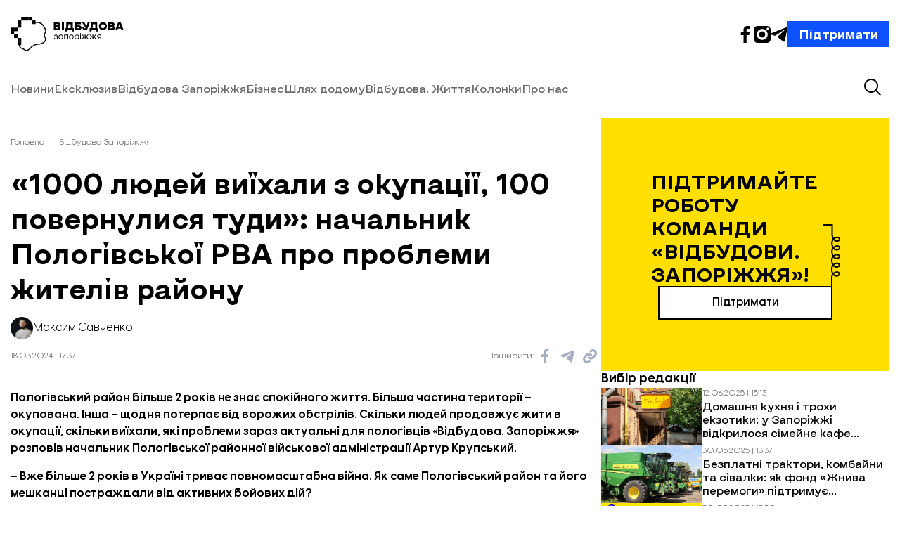

--- FILE ---
content_type: text/html; charset=UTF-8
request_url: https://vidbudova.zp.ua/my-zalyshayemos-na-zvyazku-nachalnyk-pologivskoyi-rva-pro-problemy-zhyteliv-rajonu/
body_size: 16481
content:
<!DOCTYPE html>
<html lang="uk" class="">
<head>
    <meta charset="UTF-8">
    <meta name="viewport" content="width=device-width, initial-scale=1, shrink-to-fit=no">

    <meta name='robots' content='index, follow, max-image-preview:large, max-snippet:-1, max-video-preview:-1' />

	<!-- This site is optimized with the Yoast SEO plugin v26.7 - https://yoast.com/wordpress/plugins/seo/ -->
	<title>«1000 людей виїхали з окупації, 100 повернулися туди»: начальник Пологівської РВА про проблеми жителів району - Відбудова. Запоріжжя</title>
	<meta name="description" content="Читати ««1000 людей виїхали з окупації, 100 повернулися туди»: начальник Пологівської РВА про проблеми жителів району» ✔ Незалежне медіа Відбудова. Запоріжжя ¶ Новини Запоріжжя та Запорізької області ☎ (063) 66-41-398" />
	<link rel="canonical" href="https://vidbudova.zp.ua/my-zalyshayemos-na-zvyazku-nachalnyk-pologivskoyi-rva-pro-problemy-zhyteliv-rajonu/" />
	<meta property="og:locale" content="uk_UA" />
	<meta property="og:type" content="article" />
	<meta property="og:title" content="«1000 людей виїхали з окупації, 100 повернулися туди»: начальник Пологівської РВА про проблеми жителів району - Відбудова. Запоріжжя" />
	<meta property="og:description" content="Читати ««1000 людей виїхали з окупації, 100 повернулися туди»: начальник Пологівської РВА про проблеми жителів району» ✔ Незалежне медіа Відбудова. Запоріжжя ¶ Новини Запоріжжя та Запорізької області ☎ (063) 66-41-398" />
	<meta property="og:url" content="https://vidbudova.zp.ua/my-zalyshayemos-na-zvyazku-nachalnyk-pologivskoyi-rva-pro-problemy-zhyteliv-rajonu/" />
	<meta property="og:site_name" content="Відбудова. Запоріжжя" />
	<meta property="article:publisher" content="https://facebook.com/vidbudovazp/" />
	<meta property="article:author" content="https://www.facebook.com/maksym.savchenko.148" />
	<meta property="article:published_time" content="2024-03-18T15:37:24+00:00" />
	<meta property="article:modified_time" content="2024-06-21T12:41:26+00:00" />
	<meta property="og:image" content="https://vidbudova.zp.ua/wp-content/uploads/2024/03/sajt-18.03-2-2.png" />
	<meta property="og:image:width" content="1920" />
	<meta property="og:image:height" content="1080" />
	<meta property="og:image:type" content="image/png" />
	<meta name="author" content="Максим Савченко" />
	<meta name="twitter:card" content="summary_large_image" />
	<meta name="twitter:label1" content="Написано" />
	<meta name="twitter:data1" content="Максим Савченко" />
	<script type="application/ld+json" class="yoast-schema-graph">{"@context":"https://schema.org","@graph":[{"@type":"NewsArticle","@id":"https://vidbudova.zp.ua/my-zalyshayemos-na-zvyazku-nachalnyk-pologivskoyi-rva-pro-problemy-zhyteliv-rajonu/#article","isPartOf":{"@id":"https://vidbudova.zp.ua/my-zalyshayemos-na-zvyazku-nachalnyk-pologivskoyi-rva-pro-problemy-zhyteliv-rajonu/"},"author":{"name":"Максим Савченко","@id":"https://vidbudova.zp.ua/#/schema/person/81dac15e463ec5e2bb1a973765024e05"},"headline":"«1000 людей виїхали з окупації, 100 повернулися туди»: начальник Пологівської РВА про проблеми жителів району","datePublished":"2024-03-18T15:37:24+00:00","dateModified":"2024-06-21T12:41:26+00:00","mainEntityOfPage":{"@id":"https://vidbudova.zp.ua/my-zalyshayemos-na-zvyazku-nachalnyk-pologivskoyi-rva-pro-problemy-zhyteliv-rajonu/"},"wordCount":1158,"image":{"@id":"https://vidbudova.zp.ua/my-zalyshayemos-na-zvyazku-nachalnyk-pologivskoyi-rva-pro-problemy-zhyteliv-rajonu/#primaryimage"},"thumbnailUrl":"https://vidbudova.zp.ua/wp-content/uploads/2024/03/sajt-18.03-2-2.png","keywords":["Артур Крупський","Запоріжжя","Запорізька область","Пологи","Пологівський район"],"articleSection":["Відбудова Запоріжжя","Ексклюзив","Новини","Тексти","Шлях додому"],"inLanguage":"uk"},{"@type":"WebPage","@id":"https://vidbudova.zp.ua/my-zalyshayemos-na-zvyazku-nachalnyk-pologivskoyi-rva-pro-problemy-zhyteliv-rajonu/","url":"https://vidbudova.zp.ua/my-zalyshayemos-na-zvyazku-nachalnyk-pologivskoyi-rva-pro-problemy-zhyteliv-rajonu/","name":"«1000 людей виїхали з окупації, 100 повернулися туди»: начальник Пологівської РВА про проблеми жителів району - Відбудова. Запоріжжя","isPartOf":{"@id":"https://vidbudova.zp.ua/#website"},"primaryImageOfPage":{"@id":"https://vidbudova.zp.ua/my-zalyshayemos-na-zvyazku-nachalnyk-pologivskoyi-rva-pro-problemy-zhyteliv-rajonu/#primaryimage"},"image":{"@id":"https://vidbudova.zp.ua/my-zalyshayemos-na-zvyazku-nachalnyk-pologivskoyi-rva-pro-problemy-zhyteliv-rajonu/#primaryimage"},"thumbnailUrl":"https://vidbudova.zp.ua/wp-content/uploads/2024/03/sajt-18.03-2-2.png","datePublished":"2024-03-18T15:37:24+00:00","dateModified":"2024-06-21T12:41:26+00:00","author":{"@id":"https://vidbudova.zp.ua/#/schema/person/81dac15e463ec5e2bb1a973765024e05"},"description":"Читати ««1000 людей виїхали з окупації, 100 повернулися туди»: начальник Пологівської РВА про проблеми жителів району» ✔ Незалежне медіа Відбудова. Запоріжжя ¶ Новини Запоріжжя та Запорізької області ☎ (063) 66-41-398","breadcrumb":{"@id":"https://vidbudova.zp.ua/my-zalyshayemos-na-zvyazku-nachalnyk-pologivskoyi-rva-pro-problemy-zhyteliv-rajonu/#breadcrumb"},"inLanguage":"uk","potentialAction":[{"@type":"ReadAction","target":["https://vidbudova.zp.ua/my-zalyshayemos-na-zvyazku-nachalnyk-pologivskoyi-rva-pro-problemy-zhyteliv-rajonu/"]}]},{"@type":"ImageObject","inLanguage":"uk","@id":"https://vidbudova.zp.ua/my-zalyshayemos-na-zvyazku-nachalnyk-pologivskoyi-rva-pro-problemy-zhyteliv-rajonu/#primaryimage","url":"https://vidbudova.zp.ua/wp-content/uploads/2024/03/sajt-18.03-2-2.png","contentUrl":"https://vidbudova.zp.ua/wp-content/uploads/2024/03/sajt-18.03-2-2.png","width":1920,"height":1080},{"@type":"BreadcrumbList","@id":"https://vidbudova.zp.ua/my-zalyshayemos-na-zvyazku-nachalnyk-pologivskoyi-rva-pro-problemy-zhyteliv-rajonu/#breadcrumb","itemListElement":[{"@type":"ListItem","position":1,"name":"Головна","item":"https://vidbudova.zp.ua/"},{"@type":"ListItem","position":2,"name":"«1000 людей виїхали з окупації, 100 повернулися туди»: начальник Пологівської РВА про проблеми жителів району"}]},{"@type":"WebSite","@id":"https://vidbudova.zp.ua/#website","url":"https://vidbudova.zp.ua/","name":"Відбудова. Запоріжжя","description":"","potentialAction":[{"@type":"SearchAction","target":{"@type":"EntryPoint","urlTemplate":"https://vidbudova.zp.ua/?s={search_term_string}"},"query-input":{"@type":"PropertyValueSpecification","valueRequired":true,"valueName":"search_term_string"}}],"inLanguage":"uk"},{"@type":"Person","@id":"https://vidbudova.zp.ua/#/schema/person/81dac15e463ec5e2bb1a973765024e05","name":"Максим Савченко","image":{"@type":"ImageObject","inLanguage":"uk","@id":"https://vidbudova.zp.ua/#/schema/person/image/dbcd222e175e658d9e56718ec54f6b56","url":"https://vidbudova.zp.ua/wp-content/uploads/2024/10/maksym-savchenko.jpg","contentUrl":"https://vidbudova.zp.ua/wp-content/uploads/2024/10/maksym-savchenko.jpg","caption":"Максим Савченко"},"description":"Головний редактор. 7 років працюю у регіональній журналістиці, переважно займаюся темами економіки та бізнесу. Навчався на факультеті журналістики ЗНУ.","sameAs":["http://www.vidbudova.zp.ua","https://www.facebook.com/maksym.savchenko.148"],"url":"https://vidbudova.zp.ua/author/admin/"}]}</script>
	<!-- / Yoast SEO plugin. -->


<link rel="alternate" type="application/rss+xml" title="Відбудова. Запоріжжя &raquo; стрічка" href="https://vidbudova.zp.ua/feed/" />
<style id='wp-img-auto-sizes-contain-inline-css'>
img:is([sizes=auto i],[sizes^="auto," i]){contain-intrinsic-size:3000px 1500px}
/*# sourceURL=wp-img-auto-sizes-contain-inline-css */
</style>
<style id='wp-block-library-inline-css'>
:root{--wp-block-synced-color:#7a00df;--wp-block-synced-color--rgb:122,0,223;--wp-bound-block-color:var(--wp-block-synced-color);--wp-editor-canvas-background:#ddd;--wp-admin-theme-color:#007cba;--wp-admin-theme-color--rgb:0,124,186;--wp-admin-theme-color-darker-10:#006ba1;--wp-admin-theme-color-darker-10--rgb:0,107,160.5;--wp-admin-theme-color-darker-20:#005a87;--wp-admin-theme-color-darker-20--rgb:0,90,135;--wp-admin-border-width-focus:2px}@media (min-resolution:192dpi){:root{--wp-admin-border-width-focus:1.5px}}.wp-element-button{cursor:pointer}:root .has-very-light-gray-background-color{background-color:#eee}:root .has-very-dark-gray-background-color{background-color:#313131}:root .has-very-light-gray-color{color:#eee}:root .has-very-dark-gray-color{color:#313131}:root .has-vivid-green-cyan-to-vivid-cyan-blue-gradient-background{background:linear-gradient(135deg,#00d084,#0693e3)}:root .has-purple-crush-gradient-background{background:linear-gradient(135deg,#34e2e4,#4721fb 50%,#ab1dfe)}:root .has-hazy-dawn-gradient-background{background:linear-gradient(135deg,#faaca8,#dad0ec)}:root .has-subdued-olive-gradient-background{background:linear-gradient(135deg,#fafae1,#67a671)}:root .has-atomic-cream-gradient-background{background:linear-gradient(135deg,#fdd79a,#004a59)}:root .has-nightshade-gradient-background{background:linear-gradient(135deg,#330968,#31cdcf)}:root .has-midnight-gradient-background{background:linear-gradient(135deg,#020381,#2874fc)}:root{--wp--preset--font-size--normal:16px;--wp--preset--font-size--huge:42px}.has-regular-font-size{font-size:1em}.has-larger-font-size{font-size:2.625em}.has-normal-font-size{font-size:var(--wp--preset--font-size--normal)}.has-huge-font-size{font-size:var(--wp--preset--font-size--huge)}.has-text-align-center{text-align:center}.has-text-align-left{text-align:left}.has-text-align-right{text-align:right}.has-fit-text{white-space:nowrap!important}#end-resizable-editor-section{display:none}.aligncenter{clear:both}.items-justified-left{justify-content:flex-start}.items-justified-center{justify-content:center}.items-justified-right{justify-content:flex-end}.items-justified-space-between{justify-content:space-between}.screen-reader-text{border:0;clip-path:inset(50%);height:1px;margin:-1px;overflow:hidden;padding:0;position:absolute;width:1px;word-wrap:normal!important}.screen-reader-text:focus{background-color:#ddd;clip-path:none;color:#444;display:block;font-size:1em;height:auto;left:5px;line-height:normal;padding:15px 23px 14px;text-decoration:none;top:5px;width:auto;z-index:100000}html :where(.has-border-color){border-style:solid}html :where([style*=border-top-color]){border-top-style:solid}html :where([style*=border-right-color]){border-right-style:solid}html :where([style*=border-bottom-color]){border-bottom-style:solid}html :where([style*=border-left-color]){border-left-style:solid}html :where([style*=border-width]){border-style:solid}html :where([style*=border-top-width]){border-top-style:solid}html :where([style*=border-right-width]){border-right-style:solid}html :where([style*=border-bottom-width]){border-bottom-style:solid}html :where([style*=border-left-width]){border-left-style:solid}html :where(img[class*=wp-image-]){height:auto;max-width:100%}:where(figure){margin:0 0 1em}html :where(.is-position-sticky){--wp-admin--admin-bar--position-offset:var(--wp-admin--admin-bar--height,0px)}@media screen and (max-width:600px){html :where(.is-position-sticky){--wp-admin--admin-bar--position-offset:0px}}

/*# sourceURL=wp-block-library-inline-css */
</style><style id='wp-block-image-inline-css'>
.wp-block-image>a,.wp-block-image>figure>a{display:inline-block}.wp-block-image img{box-sizing:border-box;height:auto;max-width:100%;vertical-align:bottom}@media not (prefers-reduced-motion){.wp-block-image img.hide{visibility:hidden}.wp-block-image img.show{animation:show-content-image .4s}}.wp-block-image[style*=border-radius] img,.wp-block-image[style*=border-radius]>a{border-radius:inherit}.wp-block-image.has-custom-border img{box-sizing:border-box}.wp-block-image.aligncenter{text-align:center}.wp-block-image.alignfull>a,.wp-block-image.alignwide>a{width:100%}.wp-block-image.alignfull img,.wp-block-image.alignwide img{height:auto;width:100%}.wp-block-image .aligncenter,.wp-block-image .alignleft,.wp-block-image .alignright,.wp-block-image.aligncenter,.wp-block-image.alignleft,.wp-block-image.alignright{display:table}.wp-block-image .aligncenter>figcaption,.wp-block-image .alignleft>figcaption,.wp-block-image .alignright>figcaption,.wp-block-image.aligncenter>figcaption,.wp-block-image.alignleft>figcaption,.wp-block-image.alignright>figcaption{caption-side:bottom;display:table-caption}.wp-block-image .alignleft{float:left;margin:.5em 1em .5em 0}.wp-block-image .alignright{float:right;margin:.5em 0 .5em 1em}.wp-block-image .aligncenter{margin-left:auto;margin-right:auto}.wp-block-image :where(figcaption){margin-bottom:1em;margin-top:.5em}.wp-block-image.is-style-circle-mask img{border-radius:9999px}@supports ((-webkit-mask-image:none) or (mask-image:none)) or (-webkit-mask-image:none){.wp-block-image.is-style-circle-mask img{border-radius:0;-webkit-mask-image:url('data:image/svg+xml;utf8,<svg viewBox="0 0 100 100" xmlns="http://www.w3.org/2000/svg"><circle cx="50" cy="50" r="50"/></svg>');mask-image:url('data:image/svg+xml;utf8,<svg viewBox="0 0 100 100" xmlns="http://www.w3.org/2000/svg"><circle cx="50" cy="50" r="50"/></svg>');mask-mode:alpha;-webkit-mask-position:center;mask-position:center;-webkit-mask-repeat:no-repeat;mask-repeat:no-repeat;-webkit-mask-size:contain;mask-size:contain}}:root :where(.wp-block-image.is-style-rounded img,.wp-block-image .is-style-rounded img){border-radius:9999px}.wp-block-image figure{margin:0}.wp-lightbox-container{display:flex;flex-direction:column;position:relative}.wp-lightbox-container img{cursor:zoom-in}.wp-lightbox-container img:hover+button{opacity:1}.wp-lightbox-container button{align-items:center;backdrop-filter:blur(16px) saturate(180%);background-color:#5a5a5a40;border:none;border-radius:4px;cursor:zoom-in;display:flex;height:20px;justify-content:center;opacity:0;padding:0;position:absolute;right:16px;text-align:center;top:16px;width:20px;z-index:100}@media not (prefers-reduced-motion){.wp-lightbox-container button{transition:opacity .2s ease}}.wp-lightbox-container button:focus-visible{outline:3px auto #5a5a5a40;outline:3px auto -webkit-focus-ring-color;outline-offset:3px}.wp-lightbox-container button:hover{cursor:pointer;opacity:1}.wp-lightbox-container button:focus{opacity:1}.wp-lightbox-container button:focus,.wp-lightbox-container button:hover,.wp-lightbox-container button:not(:hover):not(:active):not(.has-background){background-color:#5a5a5a40;border:none}.wp-lightbox-overlay{box-sizing:border-box;cursor:zoom-out;height:100vh;left:0;overflow:hidden;position:fixed;top:0;visibility:hidden;width:100%;z-index:100000}.wp-lightbox-overlay .close-button{align-items:center;cursor:pointer;display:flex;justify-content:center;min-height:40px;min-width:40px;padding:0;position:absolute;right:calc(env(safe-area-inset-right) + 16px);top:calc(env(safe-area-inset-top) + 16px);z-index:5000000}.wp-lightbox-overlay .close-button:focus,.wp-lightbox-overlay .close-button:hover,.wp-lightbox-overlay .close-button:not(:hover):not(:active):not(.has-background){background:none;border:none}.wp-lightbox-overlay .lightbox-image-container{height:var(--wp--lightbox-container-height);left:50%;overflow:hidden;position:absolute;top:50%;transform:translate(-50%,-50%);transform-origin:top left;width:var(--wp--lightbox-container-width);z-index:9999999999}.wp-lightbox-overlay .wp-block-image{align-items:center;box-sizing:border-box;display:flex;height:100%;justify-content:center;margin:0;position:relative;transform-origin:0 0;width:100%;z-index:3000000}.wp-lightbox-overlay .wp-block-image img{height:var(--wp--lightbox-image-height);min-height:var(--wp--lightbox-image-height);min-width:var(--wp--lightbox-image-width);width:var(--wp--lightbox-image-width)}.wp-lightbox-overlay .wp-block-image figcaption{display:none}.wp-lightbox-overlay button{background:none;border:none}.wp-lightbox-overlay .scrim{background-color:#fff;height:100%;opacity:.9;position:absolute;width:100%;z-index:2000000}.wp-lightbox-overlay.active{visibility:visible}@media not (prefers-reduced-motion){.wp-lightbox-overlay.active{animation:turn-on-visibility .25s both}.wp-lightbox-overlay.active img{animation:turn-on-visibility .35s both}.wp-lightbox-overlay.show-closing-animation:not(.active){animation:turn-off-visibility .35s both}.wp-lightbox-overlay.show-closing-animation:not(.active) img{animation:turn-off-visibility .25s both}.wp-lightbox-overlay.zoom.active{animation:none;opacity:1;visibility:visible}.wp-lightbox-overlay.zoom.active .lightbox-image-container{animation:lightbox-zoom-in .4s}.wp-lightbox-overlay.zoom.active .lightbox-image-container img{animation:none}.wp-lightbox-overlay.zoom.active .scrim{animation:turn-on-visibility .4s forwards}.wp-lightbox-overlay.zoom.show-closing-animation:not(.active){animation:none}.wp-lightbox-overlay.zoom.show-closing-animation:not(.active) .lightbox-image-container{animation:lightbox-zoom-out .4s}.wp-lightbox-overlay.zoom.show-closing-animation:not(.active) .lightbox-image-container img{animation:none}.wp-lightbox-overlay.zoom.show-closing-animation:not(.active) .scrim{animation:turn-off-visibility .4s forwards}}@keyframes show-content-image{0%{visibility:hidden}99%{visibility:hidden}to{visibility:visible}}@keyframes turn-on-visibility{0%{opacity:0}to{opacity:1}}@keyframes turn-off-visibility{0%{opacity:1;visibility:visible}99%{opacity:0;visibility:visible}to{opacity:0;visibility:hidden}}@keyframes lightbox-zoom-in{0%{transform:translate(calc((-100vw + var(--wp--lightbox-scrollbar-width))/2 + var(--wp--lightbox-initial-left-position)),calc(-50vh + var(--wp--lightbox-initial-top-position))) scale(var(--wp--lightbox-scale))}to{transform:translate(-50%,-50%) scale(1)}}@keyframes lightbox-zoom-out{0%{transform:translate(-50%,-50%) scale(1);visibility:visible}99%{visibility:visible}to{transform:translate(calc((-100vw + var(--wp--lightbox-scrollbar-width))/2 + var(--wp--lightbox-initial-left-position)),calc(-50vh + var(--wp--lightbox-initial-top-position))) scale(var(--wp--lightbox-scale));visibility:hidden}}
/*# sourceURL=https://vidbudova.zp.ua/wp-includes/blocks/image/style.min.css */
</style>
<style id='wp-block-image-theme-inline-css'>
:root :where(.wp-block-image figcaption){color:#555;font-size:13px;text-align:center}.is-dark-theme :root :where(.wp-block-image figcaption){color:#ffffffa6}.wp-block-image{margin:0 0 1em}
/*# sourceURL=https://vidbudova.zp.ua/wp-includes/blocks/image/theme.min.css */
</style>
<style id='wp-block-paragraph-inline-css'>
.is-small-text{font-size:.875em}.is-regular-text{font-size:1em}.is-large-text{font-size:2.25em}.is-larger-text{font-size:3em}.has-drop-cap:not(:focus):first-letter{float:left;font-size:8.4em;font-style:normal;font-weight:100;line-height:.68;margin:.05em .1em 0 0;text-transform:uppercase}body.rtl .has-drop-cap:not(:focus):first-letter{float:none;margin-left:.1em}p.has-drop-cap.has-background{overflow:hidden}:root :where(p.has-background){padding:1.25em 2.375em}:where(p.has-text-color:not(.has-link-color)) a{color:inherit}p.has-text-align-left[style*="writing-mode:vertical-lr"],p.has-text-align-right[style*="writing-mode:vertical-rl"]{rotate:180deg}
/*# sourceURL=https://vidbudova.zp.ua/wp-includes/blocks/paragraph/style.min.css */
</style>

<style id='classic-theme-styles-inline-css'>
/*! This file is auto-generated */
.wp-block-button__link{color:#fff;background-color:#32373c;border-radius:9999px;box-shadow:none;text-decoration:none;padding:calc(.667em + 2px) calc(1.333em + 2px);font-size:1.125em}.wp-block-file__button{background:#32373c;color:#fff;text-decoration:none}
/*# sourceURL=/wp-includes/css/classic-themes.min.css */
</style>
<link rel='stylesheet' id='ralabs-popup-style-css' href='https://vidbudova.zp.ua/wp-content/plugins/mdf-popups/assets/css/style.css?ver=6.9' media='all' />
<link rel='stylesheet' id='cta-popup-css-css' href='https://vidbudova.zp.ua/wp-content/plugins/mdf-popups/assets/css/cta-popup.css?ver=6.9' media='all' />
<link rel='stylesheet' id='style-css' href='https://vidbudova.zp.ua/wp-content/themes/vidbudova-zp/style.css?ver=1.1' media='all' />
<link rel='stylesheet' id='main-css' href='https://vidbudova.zp.ua/wp-content/themes/vidbudova-zp/assets/css/main.css?ver=1.1' media='all' />
<script src="https://vidbudova.zp.ua/wp-includes/js/jquery/jquery.min.js?ver=3.7.1" id="jquery-core-js"></script>
<script src="https://vidbudova.zp.ua/wp-includes/js/jquery/jquery-migrate.min.js?ver=3.4.1" id="jquery-migrate-js"></script>
<!-- Google tag (gtag.js) -->
<script async src="https://www.googletagmanager.com/gtag/js?id=G-KMJ3ZZPT20"></script>
<script>
  window.dataLayer = window.dataLayer || [];
  function gtag(){dataLayer.push(arguments);}
  gtag('js', new Date());

  gtag('config', 'G-KMJ3ZZPT20');
</script>
<!-- Google tag end (gtag.js) -->
<link rel="icon" href="https://vidbudova.zp.ua/wp-content/uploads/2025/01/cropped-favicon-32x32.png" sizes="32x32" />
<link rel="icon" href="https://vidbudova.zp.ua/wp-content/uploads/2025/01/cropped-favicon-192x192.png" sizes="192x192" />
<link rel="apple-touch-icon" href="https://vidbudova.zp.ua/wp-content/uploads/2025/01/cropped-favicon-180x180.png" />
<meta name="msapplication-TileImage" content="https://vidbudova.zp.ua/wp-content/uploads/2025/01/cropped-favicon-270x270.png" />

</head>

<body class="wp-singular post-template-default single single-post postid-6890 single-format-standard wp-theme-vidbudova-zp">


<header class="header">
    <div class="container">
        <div class="header__row">
                            <a href="/" class="logo header__logo" title="Перейти на головну">
                    <img src="https://vidbudova.zp.ua/wp-content/themes/vidbudova-zp/assets/img/logo.svg" width="161" height="49" alt="Відбудова. Запоріжжя">
                </a>
                                            <div class="header__buttons">
                    <ul class="social-media-list">
                                                    <li class="social-media-list__item">
                                <a class="social-media-list__link" href="https://facebook.com/vidbudovazp/" title="Facebook" target="_blank">
                                    <span class="icon icon-facebook"></span>
                                </a>
                            </li>
                                                    <li class="social-media-list__item">
                                <a class="social-media-list__link" href="https://www.instagram.com/business_zp/" title="Instagram" target="_blank">
                                    <span class="icon icon-instagram"></span>
                                </a>
                            </li>
                                                    <li class="social-media-list__item">
                                <a class="social-media-list__link" href="https://t.me/vidbudovazp/" title="Telegram" target="_blank">
                                    <span class="icon icon-telegram"></span>
                                </a>
                            </li>
                                            </ul>
                                                                        <a class="button" href="https://send.monobank.ua/jar/5UZ4WzzQsV" id="donation-btn" title="Підтримати" target="_blank">
                                <span class="text">Підтримати</span>
                            </a>
                                                            </div>
                    </div>

        <div class="header__row header__row--nav">

            <nav class="main-navigation">
                <ul id="menu-header-menu" class="menu__list"><li class="menu-item menu-item-type-taxonomy menu-item-object-category current-post-ancestor current-menu-parent current-post-parent"><a href="https://vidbudova.zp.ua/category/news/" class="menu__link">Новини</a></li>
<li class="menu-item menu-item-type-taxonomy menu-item-object-category current-post-ancestor current-menu-parent current-post-parent"><a href="https://vidbudova.zp.ua/category/exclusive/" class="menu__link">Ексклюзив</a></li>
<li class="menu-item menu-item-type-taxonomy menu-item-object-category current-post-ancestor current-menu-parent current-post-parent"><a href="https://vidbudova.zp.ua/category/vidbudova-zaporizhzhia/" class="menu__link">Відбудова Запоріжжя</a></li>
<li class="menu-item menu-item-type-taxonomy menu-item-object-category"><a href="https://vidbudova.zp.ua/category/business/" class="menu__link">Бізнес</a></li>
<li class="menu-item menu-item-type-taxonomy menu-item-object-category current-post-ancestor current-menu-parent current-post-parent"><a href="https://vidbudova.zp.ua/category/shlyakh-dodomu/" class="menu__link">Шлях додому</a></li>
<li class="menu-item menu-item-type-taxonomy menu-item-object-category"><a href="https://vidbudova.zp.ua/category/life/" class="menu__link">Відбудова. Життя</a></li>
<li class="menu-item menu-item-type-taxonomy menu-item-object-category"><a href="https://vidbudova.zp.ua/category/kolonky/" class="menu__link">Колонки</a></li>
<li class="menu-item menu-item-type-post_type menu-item-object-page"><a href="https://vidbudova.zp.ua/pro-nas/" class="menu__link">Про нас</a></li>
</ul>            </nav>
            <input type="checkbox" id="mobile-menu">
            <label class="menu-hamburger" for="mobile-menu">
                <span class="menu-hamburger__line"></span>
            </label>
            <div class="mobile-menu">
                <div class="wrapper">
                    <form class="mobile-search-bar" action="https://vidbudova.zp.ua/" method="get">
                        <div class="mobile-search-bar__input">
                            <span class="icon icon-search"></span>
                            <label for="search" hidden="hidden">Пошук</label>
                            <input type="text" name="s" id="search" placeholder="Пошук" required>
                        </div>
                    </form>
                    <nav class="mobile-navigation">
                        <ul id="menu-header-menu-mobile" class="menu__list"><li class="menu-item menu-item-type-taxonomy menu-item-object-category current-post-ancestor current-menu-parent current-post-parent"><a href="https://vidbudova.zp.ua/category/news/" class="menu__link">Новини</a></li>
<li class="menu-item menu-item-type-taxonomy menu-item-object-category current-post-ancestor current-menu-parent current-post-parent"><a href="https://vidbudova.zp.ua/category/vidbudova-zaporizhzhia/" class="menu__link">Відбудова Запоріжжя</a></li>
<li class="menu-item menu-item-type-taxonomy menu-item-object-category current-post-ancestor current-menu-parent current-post-parent"><a href="https://vidbudova.zp.ua/category/exclusive/" class="menu__link">Ексклюзив</a></li>
<li class="menu-item menu-item-type-taxonomy menu-item-object-category"><a href="https://vidbudova.zp.ua/category/business/" class="menu__link">Бізнес</a></li>
<li class="menu-item menu-item-type-taxonomy menu-item-object-category current-post-ancestor current-menu-parent current-post-parent"><a href="https://vidbudova.zp.ua/category/shlyakh-dodomu/" class="menu__link">Шлях додому</a></li>
<li class="menu-item menu-item-type-taxonomy menu-item-object-category"><a href="https://vidbudova.zp.ua/category/life/" class="menu__link">Відбудова. Життя</a></li>
<li class="menu-item menu-item-type-taxonomy menu-item-object-category"><a href="https://vidbudova.zp.ua/category/kolonky/" class="menu__link">Колонки</a></li>
<li class="menu-item menu-item-type-post_type menu-item-object-page"><a href="https://vidbudova.zp.ua/pro-nas/" class="menu__link">Про нас</a></li>
<li class="menu-item menu-item-type-custom menu-item-object-custom"><a target="_blank" href="https://vidbudova.zp.ua/wp-content/uploads/2024/10/editorial_policy.pdf" class="menu__link">Редакційна політика</a></li>
</ul>                    </nav>
                </div>
            </div>
            <br>
            <form class="search-bar" action="https://vidbudova.zp.ua/" method="get">
                <button type="button" class="search-bar__btn-open">
                    <span class="icon icon-search"></span>
                </button>
                <div class="search-bar__input">
                    <button type="submit" class="search-bar__input__submit">
                        <span class="icon icon-search"></span>
                    </button>
                    <label for="search" hidden="hidden">Пошук</label>
                    <input type="text" name="s" id="search" placeholder="Пошук" required>
                    <button type="button" class="search-bar__btn-close">&#x2715;</button>
                </div>
            </form>
        </div>
    </div>
</header>
    <main class="page">
        <div data-observ></div>

        
        <section class="articleAnchor post post--with-cover post--with-sidebar" >
            <div class="container post--container">
                <div class="post__result">
                    
<article class="articleAnchor" data-loadpost="" data-post-id="6890" data-next="6910" data-posturl="https://vidbudova.zp.ua/my-zalyshayemos-na-zvyazku-nachalnyk-pologivskoyi-rva-pro-problemy-zhyteliv-rajonu/">
    <div class="breadcrumbs">
    <nav aria-label="breadcrumb">
        <ol class="breadcrumbs__list">
            <li class="breadcrumbs__item">
                <a href="https://vidbudova.zp.ua/" class="breadcrumbs__link" title="Перейти на сторінку: Головна">
                    Головна                </a>
            </li>

            <li class="breadcrumbs__item"><a href="https://vidbudova.zp.ua/category/vidbudova-zaporizhzhia/" class="breadcrumbs__link">Відбудова Запоріжжя</a></li>        </ol>
    </nav>
</div>        <header class="page__header">
        <h1 class="page__heading">«1000 людей виїхали з окупації, 100 повернулися туди»: начальник Пологівської РВА про проблеми жителів району</h1>
    </header>
    <div class="post__info">
        <div class="post__authors">
                            <a href="https://vidbudova.zp.ua/author/admin/" class="author__card" title="Перейти на сторінку автора">
                    <picture class="author__image-box">
                        <img src="https://vidbudova.zp.ua/wp-content/uploads/2024/10/maksym-savchenko.jpg" alt="Максим Савченко" class="sp-no-webp author__image">
                    </picture>
                    <span class="author__name">Максим Савченко</span>
                </a>
                    </div>
        <div class="info__box">
            <div class="info__time">
                <time datetime="2024-03-18 17:37">18.03.2024 | 17:37</time>
            </div>
            <div class="social-media-list">
                <ul class="social-media-list">
                    <span class="social-media-list__share">Поширити:</span>
                    <li class="social-media-list__item">
                        <a href="https://www.facebook.com/sharer/sharer.php?u=https://vidbudova.zp.ua/my-zalyshayemos-na-zvyazku-nachalnyk-pologivskoyi-rva-pro-problemy-zhyteliv-rajonu/"
                           target="_blank" rel="nofollow" class="social-media-list__link" title="Facebook">
                            <span class="icon icon-facebook"></span>
                        </a>
                    </li>
                    <li class="social-media-list__item">
                        <a href="https://telegram.me/share/url?url=https://vidbudova.zp.ua/my-zalyshayemos-na-zvyazku-nachalnyk-pologivskoyi-rva-pro-problemy-zhyteliv-rajonu/&text=«1000 людей виїхали з окупації, 100 повернулися туди»: начальник Пологівської РВА про проблеми жителів району"
                           target="_blank" rel="nofollow" class="social-media-list__link" title="Telegram">
                            <span class="icon icon-telegram"></span>
                        </a>
                    </li>
                    <li class="social-media-list__item">
                        <a data-url="https://vidbudova.zp.ua/my-zalyshayemos-na-zvyazku-nachalnyk-pologivskoyi-rva-pro-problemy-zhyteliv-rajonu/" class="social-media-list__link social-media-list__link--copy" title="Скопіювати посилання на новину">
                            <span class="icon icon-copy copy-url"></span>
                        </a>
                    </li>
                </ul>
            </div>
        </div>
    </div>

        <div class="post__content" data-next="6910">
        
        
<p><strong>Пологівський район більше 2 років не знає спокійного життя. Більша частина території – окупована. Інша – щодня потерпає від ворожих обстрілів. Скільки людей продовжує жити в окупації, скільки виїхали, які проблеми зараз актуальні для пологівців «<a href="https://vidbudova.zp.ua/">Відбудова. Запоріжжя</a>» розповів начальник Пологівської районної військової адміністрації Артур Крупський.  </strong></p>



<span id="more-6890"></span>



<p>– <strong>Вже більше 2 років в Україні триває повномасштабна війна. Як саме Пологівський район та його мешканці постраждали від активних бойових дій? </strong></p>



<p>– Від початку повномасштабного вторгнення російської федерації на територію України Пологівська районна військова адміністрація працює в умовах режиму воєнного стану. З 26 лютого 2022 року 72,5% території Пологівського району тимчасово окуповали російські війська. Центр району – місто Пологи – росіяни зайняли 3 березня 2022 року. Зараз ТОТ – це більше 71 % території нашого району. В іншій місцевості йдуть активні бойові дії. Іншими словами – з 15 громад району 9 тимчасово окуповані, а 4 – частково тимчасово окуповані. </p>



<p>На непідконтрольних Україні територіях району окупанти вдаються до різноманітних методів терору. Найпоширеніший – фільтрація населення. Місцеві «правоохоронці» під час перевірки телефонів змушують людей видаляти українські номери, бо такі контакти, за їхньою думкою, можуть бути небезпечними. Вони постійно перевіряють наявність російського паспорта, а непокірних допитують або вивозять у невідомому напрямку. Розповсюджені також крадіжки – окупанти просто присвоюють собі чуже майно. У будинках, де не має господарів, росіяни вибивають двері, шибки та «господарюють».</p>


<div class="wp-block-image">
<figure class="aligncenter size-large is-resized"><picture><source srcset="https://vidbudova.zp.ua/wp-content/uploads/2024/03/foto_01-1-1-768x1024.webp 768w,https://vidbudova.zp.ua/wp-content/uploads/2024/03/foto_01-1-1-225x300.webp 225w,https://vidbudova.zp.ua/wp-content/uploads/2024/03/foto_01-1-1-520x693.webp 520w,https://vidbudova.zp.ua/wp-content/uploads/2024/03/foto_01-1-1-940x1253.webp 940w,https://vidbudova.zp.ua/wp-content/uploads/2024/03/foto_01-1-1.webp 960w" sizes="(max-width: 768px) 100vw, 768px" type="image/webp"><img src="https://vidbudova.zp.ua/wp-content/uploads/2024/03/foto_01-1-1-768x1024.jpg" height="1024" width="768" srcset="https://vidbudova.zp.ua/wp-content/uploads/2024/03/foto_01-1-1-768x1024.jpg 768w, https://vidbudova.zp.ua/wp-content/uploads/2024/03/foto_01-1-1-225x300.jpg 225w, https://vidbudova.zp.ua/wp-content/uploads/2024/03/foto_01-1-1-520x693.jpg 520w, https://vidbudova.zp.ua/wp-content/uploads/2024/03/foto_01-1-1-940x1253.jpg 940w, https://vidbudova.zp.ua/wp-content/uploads/2024/03/foto_01-1-1.jpg 960w" sizes="(max-width: 768px) 100vw, 768px" class="wp-image-6897 sp-no-webp" alt="«1000 людей виїхали з окупації, 100 повернулися туди»: начальник Пологівської РВА про проблеми жителів району" fetchpriority="high" decoding="async" style="width:auto;height:700px"  > </picture><figcaption class="wp-element-caption">Артур Крупський. Фото: надані спікером</figcaption></figure>
</div>


<p>– <strong>Скільки людей виїхало з окупації, а скільки залишилось? </strong></p>



<p>Станом на 01.03.2024 у населених пунктах Пологівського району залишилось 62 434 особи. Майже 6 тисяч з них це діти.</p>



<p>Виїхало 106 298 осіб. Хтось із них перебуває в Україні, хтось виїхав за кордон.&nbsp; Ці люди залишили свої домівки через окупацію або через постійні ворожі обстріли.</p>



<p>54&nbsp;892 людини продовжують жити на ТОТ. З них більше 27 тисяч – це жінки, майже 22 – чоловіки та більше 5,5 тисяч дітей.</p>



<p>– <strong>Восени 2022 року росіяни закрили пункт пропуску у Василівці, через який можна було виїхати на підконтрольні України території. Чи багато мешканців ТОТ після цього виїхали через росію</strong>? </p>



<p>– Після того як окупанти закрили виїзд через пункт пропуску  у  м. Василівка з тимчасово окупованих територій району виїхало близько 1000 людей. Є і такі, хто навпаки повернувся додому і живе зараз в окупації. Таких приблизно 100 людей. </p>



<p>– <strong>Як Пологівська РВА налагодила комунікацію з тими, хто перебуває на ТОТ? Це завдання дуже складне, але і дуже важливе в умовах постійної ворожої пропаганди. </strong></p>



<p>– Ми відновили роботу<strong> </strong><a href="https://pologyrda.gov.ua/?fbclid=IwAR0xf_sRVT_GOYVb-mOxjda1GLw_gZo6X0_z4hCfkNYmUl8UJYlUfXhcCI0">вебсайту Пологівської райдержадміністрації</a>, створили <a href="https://t.me/prwa_gov_ua">телеграм-канал</a>, який зараз має 1368  підписників.  Тільки за 2023 рік там було розміщено 2800 публікацій. Здебільшого читачі – це внутрішньо переміщені особи, які зараз живуть на території України, та ті, хто поїхав за кордон.</p>



<p>Також для обміну інформацією між пологівцями є телеграм-канал Простору <a href="https://t.me/prostirednosti333">Єдності Пологівського району «ДОПОМОГА ПОРУЧ».</a> Канал має понад 10 тисяч підписників і майже півтори сотні публікацій. Дописи кожного дня переглядає до 6 тисяч людей. </p>



<p>Ще з 2021 року діє <a href="https://www.facebook.com/pologyrda/">сторінка райдержадміністрації в фейсбуці</a>. Окремі інтернет-ресурси має кожна територіальна громада. Це також телеграм-канали, сайти та сторінки у  фейсбуці. </p>



<p>Мешканці району і самостійно створюють спільноти у різних соцмережах. Таких зараз 34. Їхні підписники – це мешканці тимчасово окупованих територій та ВПО.&nbsp;</p>



<p>– <strong>Яка ситуація з медициною на ТОТ? Медики, які зараз працюють в окупації, отримують зарплату від України?</strong></p>



<p>– Раніше медичні послуги на ТОТ надавали наші медики, які з тих чи інших причин не виїхали. Але з 1 січня з такими працівниками закладів охорони здоров‘я трудові відносини призупинені або переведені на простій. Якщо вони зараз продовжують працювати на ТОТ, то отримують заробітну плату від окупантів.  </p>



<p>У Запоріжжі медичні послуги мешканцям нашого району надають Пологівський медичний центр та Токмацька багатопрофільна лікарня. Відповідно працівники цих закладів отримують зарплати від України.</p>



<p>– <strong>А що з освітою? Чи багато дітей навчаються дистанційно за українською програмою будучи в окупації?</strong></p>



<p>– До повномасштабного вторгнення в нашому районі працювало 82 школи. На сьогодні 54 з них продовжують працювати в дистанційному режимі. 36 закладів працює з ТОТ. </p>



<p>Якщо казати про кількість учнів, то дистанційно навчаються більше 11 тисяч дітей, з них третина проживають в окупації. Вчителі, які перебувають на ТОТ і не мають можливості працювати дистанційно та не пішли на співпрацю з ворогом, перебувають на простої.</p>


<div class="wp-block-image">
<figure class="aligncenter size-large"><picture><source srcset="https://vidbudova.zp.ua/wp-content/uploads/2024/03/foto_02-1-1-1024x768.webp 1024w,https://vidbudova.zp.ua/wp-content/uploads/2024/03/foto_02-1-1-300x225.webp 300w,https://vidbudova.zp.ua/wp-content/uploads/2024/03/foto_02-1-1-768x576.webp 768w,https://vidbudova.zp.ua/wp-content/uploads/2024/03/foto_02-1-1-520x390.webp 520w,https://vidbudova.zp.ua/wp-content/uploads/2024/03/foto_02-1-1-940x705.webp 940w,https://vidbudova.zp.ua/wp-content/uploads/2024/03/foto_02-1-1.webp 1280w" sizes="(max-width: 1024px) 100vw, 1024px" type="image/webp"><img src="https://vidbudova.zp.ua/wp-content/uploads/2024/03/foto_02-1-1-1024x768.jpg" height="768" width="1024" srcset="https://vidbudova.zp.ua/wp-content/uploads/2024/03/foto_02-1-1-1024x768.jpg 1024w, https://vidbudova.zp.ua/wp-content/uploads/2024/03/foto_02-1-1-300x225.jpg 300w, https://vidbudova.zp.ua/wp-content/uploads/2024/03/foto_02-1-1-768x576.jpg 768w, https://vidbudova.zp.ua/wp-content/uploads/2024/03/foto_02-1-1-520x390.jpg 520w, https://vidbudova.zp.ua/wp-content/uploads/2024/03/foto_02-1-1-940x705.jpg 940w, https://vidbudova.zp.ua/wp-content/uploads/2024/03/foto_02-1-1.jpg 1280w" sizes="(max-width: 1024px) 100vw, 1024px" class="wp-image-6898 sp-no-webp" alt="«1000 людей виїхали з окупації, 100 повернулися туди»: начальник Пологівської РВА про проблеми жителів району" decoding="async"  > </picture><figcaption class="wp-element-caption">Школа села Червоне у Пологівському районі. Фото: Запорізька окрема бригада територіальної оборони</figcaption></figure>
</div>


<p>– <strong>Топ-тема останніх тижнів – псевдовибори. Окупанти провели їх за схемою минулого «референдуму» чи вигадали якісь нові методи, щоб змусити українців голосувати за путіна?</strong></p>



<p>– Псевдовибори, які організувала окупаційна влада, не мають нічого спільного з реальним волевиявленням громадян. Нічого нового окупанти не вигадали. Людей просто примусили приходити на виборчі дільниці чи ходили по їхніх домівках. Все заради того, щоб виконати завдання від кремля і місцевих гауляйтерів: намалювати &#8220;підтримку&#8221; диктатора на рівні 94%. Результат цього &#8220;волевиявлення&#8221; не визнає жодна цивілізована країна світу, а участь в організації й проведенні виборів на ТОТ – кримінальний злочин. За нього передбачене покарання – до 10 років позбавлення волі.</p>



<p>– <strong>Які зараз найактуальніші проблеми для ВПО з Пологівського району?</strong></p>



<p>– Найактуальніша питання – це надання гуманітарної допомоги (їжа, ліки, одяг, засоби гігієни, побутова хімія, премети першої необхідності) та фінансової (для різних потреб: соціально-побутові проблеми, на лікування, на ремонт житла після ворожих обстрілів).</p>



<p>На територіях ведення бойових дій та поблизу гостре питання – це відновлення електро-, водо- та газопостачання, яке було пошкоджене через обстріли.&nbsp;</p>



<p>Також просять допомоги у проведенні евакуації рідних з тимчасово окупованої території та забезпечити їх тимчасовим житлом.</p>



<p>– <strong>Які проблеми зараз актуальні для жителів підконтрольної Україні частини Пологівського району?</strong></p>



<p>– Ми постійно моніторимо ситуацію та залишаємось на зв’язку з людьми, які не виїхали з території активних бойових дій.  Ситуація там вкрай важка. Тому районна і місцева влада робить усе можливе, щоб допомогти людям із евакуацією. Евакуйовані жителі району знаходять прихисток в місцях тимчасового проживання в Запоріжжі, в інших містах України та за кордоном. На даний час у  Запоріжжі  є 43 заклади, які можуть прийняти переміщених осіб вразливих верств населення.</p>



<p>Складним залишається питання щодо розміщення громадян, які потребують догляду, бо через безпекову ситуацію такі інституції в обласному центрі не працюють. А більшість осіб похилого віку не бажають переміщатися далі Запоріжжя. Громадяни, які потребують стороннього догляду і не здатні обслужити себе самостійно, евакуюються до спеціалізованих закладів інших регіонів України.</p>



<p>Тим, хто не може виїхати, влада допомагає з продуктами харчування  та ліками, вирішує питання життєзабезпечення території. Актуальним є питання обстеження будинків, які зазнали руйнувань внаслідок збройної агресії, відшкодування завданих збитків, відновлення зруйнованого житла та надання будівельних матеріалів для ремонтів. </p>


<div class="wp-block-image">
<figure class="aligncenter size-large"><picture><source srcset="https://vidbudova.zp.ua/wp-content/uploads/2024/03/141-1024x683.webp 1024w,https://vidbudova.zp.ua/wp-content/uploads/2024/03/141-300x200.webp 300w,https://vidbudova.zp.ua/wp-content/uploads/2024/03/141-768x512.webp 768w, https://vidbudova.zp.ua/wp-content/uploads/2024/03/141-1536x1024.jpg 1536w,https://vidbudova.zp.ua/wp-content/uploads/2024/03/141-2048x1366.webp 2048w,https://vidbudova.zp.ua/wp-content/uploads/2024/03/141-520x347.webp 520w,https://vidbudova.zp.ua/wp-content/uploads/2024/03/141-940x627.webp 940w" sizes="(max-width: 1024px) 100vw, 1024px" type="image/webp"><img src="https://vidbudova.zp.ua/wp-content/uploads/2024/03/141-1024x683.jpg" height="683" width="1024" srcset="https://vidbudova.zp.ua/wp-content/uploads/2024/03/141-1024x683.jpg 1024w, https://vidbudova.zp.ua/wp-content/uploads/2024/03/141-300x200.jpg 300w, https://vidbudova.zp.ua/wp-content/uploads/2024/03/141-768x512.jpg 768w, https://vidbudova.zp.ua/wp-content/uploads/2024/03/141-1536x1024.jpg 1536w, https://vidbudova.zp.ua/wp-content/uploads/2024/03/141-2048x1366.jpg 2048w, https://vidbudova.zp.ua/wp-content/uploads/2024/03/141-520x347.jpg 520w, https://vidbudova.zp.ua/wp-content/uploads/2024/03/141-940x627.jpg 940w" sizes="(max-width: 1024px) 100vw, 1024px" class="wp-image-6333 sp-no-webp" alt="«1000 людей виїхали з окупації, 100 повернулися туди»: начальник Пологівської РВА про проблеми жителів району" decoding="async"  > </picture><figcaption class="wp-element-caption">Пошкоджений Свято-Покровський Храм в Оріхові. Фото: «<a href="https://vidbudova.zp.ua/">Відбудова. Запоріжжя</a><strong>» </strong></figcaption></figure>
</div>


<p>– <strong>Чи відомі обсяги руйнувань на підконтрольній частині району? </strong></p>



<p>– Станом на 01.03.2024 на підконтрольній частині Пологівського району зруйновано або пошкоджено 6154 об’єктів. Якщо такі міста, як Оріхів та Гуляйполе неможливо завоювати, то росіяни їх максимально руйнують. Це основне завдання путінської орди.  </p>



<p>– <strong>Яким ви бачите Пологівський район після перемоги України? Що хотіли б сказати землякам, які поїхали з дому, і тим, які залишаються поблизу лінії фронту чи на ТОТ?</strong></p>



<p>– Дорогі земляки! Справжнє випробування, яке ми сьогодні проходимо, лише підсилює  надзвичайний дух солідарності серед нас. </p>



<p>Після завершення війни, вірю, що ми побачимо наш район не лише відновленим, але й піднімемо його на новий рівень розвитку. Треба буде багато працювати разом, щоб відновити наші міста, селища та села, підтримувати тих, хто постраждав, та закласти основи для майбутнього, яке буде наповнене миром та процвітанням.</p>



<p>Нехай наш Пологівський район стане символом співпраці, толерантності та прогресу, втіленням того, на що ми здатні, коли об&#8217;єднуємо свої зусилля.</p>



<p>Ми віримо в нашу Перемогу, бо ми – одна неподільна Україна, і разом ми зможемо подолати будь-які труднощі.</p>

                    <div class="post-tags">
                <strong>Тема:</strong>
                <ul class="post-tags__list">
                                                <li class="post-tags__item">
                                <a class="post-tags__link" href="https://vidbudova.zp.ua/tag/artur-krupskyj/">
                                    Артур Крупський                                </a>
                            </li>
                                                    <li class="post-tags__item">
                                <a class="post-tags__link" href="https://vidbudova.zp.ua/tag/zaporizhzhya/">
                                    Запоріжжя                                </a>
                            </li>
                                                    <li class="post-tags__item">
                                <a class="post-tags__link" href="https://vidbudova.zp.ua/tag/zaporizka-oblast/">
                                    Запорізька область                                </a>
                            </li>
                                                    <li class="post-tags__item">
                                <a class="post-tags__link" href="https://vidbudova.zp.ua/tag/pology/">
                                    Пологи                                </a>
                            </li>
                                                    <li class="post-tags__item">
                                <a class="post-tags__link" href="https://vidbudova.zp.ua/tag/pologivskyj-rajon/">
                                    Пологівський район                                </a>
                            </li>
                                        </ul>
            </div>
            </div>
</article>
                                                                                            <div id="more-item"></div>
                        <div id="click-me" data-next="6910" data-counter="5">Завантажити ще...</div>
                    
                    <script >const myajax = {url: 'https://vidbudova.zp.ua/wp-admin/admin-ajax.php'};</script>
                </div>

                <aside class="default-sidebar">
                        <div class="banner-secondary">
        <header class="banner-secondary__heading">
                            <p class="banner-secondary__text">Підтримайте роботу команди «Відбудови. Запоріжжя»!</p>
                                        <a class="button button--banner" href="https://send.monobank.ua/jar/5UZ4WzzQsV" title="Підтримати" target="_blank">
                    <span class="text">Підтримати</span>
                </a>
                    </header>
    </div>
                                            <div class="editorial">
                            <div class="editorial__box">
                                <hgroup class="editorial__heading">
                                    <span class="editorial__title">Вибір редакції</span>
                                </hgroup>

                                <ul class="editorial__articles-list">
                                                                            <li>
                                            <article class="article">
                                                <a href="https://vidbudova.zp.ua/domashnia-kukhnia-i-trokhy-ekzotyky-u-zaporizhzhi-vidkrylosia-simeine-kafe-zap-ravlik/" class="article__card" title="Домашня кухня і трохи екзотики: у Запоріжжі відкрилося сімейне кафе Zap.Ravlik">
                                                    <div class="article__image-box">
                                                                                                                                                                            <picture><source srcset="https://vidbudova.zp.ua/wp-content/uploads/2025/06/zapravlik-vhid.webp "  type="image/webp"><img src="https://vidbudova.zp.ua/wp-content/uploads/2025/06/zapravlik-vhid.jpg" class="article__image--desktop sp-no-webp" alt="Домашня кухня і трохи екзотики: у Запоріжжі відкрилося сімейне кафе Zap.Ravlik" loading="lazy"  > </picture>
                                                                                                            </div>

                                                    <hgroup class="article__heading">
                                                        <div class="article__timestamps">
                                                            <time datetime="2025-06-12 15:13">12.06.2025 | 15:13</time>
                                                        </div>

                                                        <h3 class="article__title">Домашня кухня і трохи екзотики: у Запоріжжі відкрилося сімейне кафе Zap.Ravlik</h3>
                                                    </hgroup>
                                                </a>
                                            </article>
                                        </li>
                                                                            <li>
                                            <article class="article">
                                                <a href="https://vidbudova.zp.ua/bezplatni-traktory-kombainy-ta-sivalky-iak-fond-zhnyva-peremohy-pidtrymuie-zaporizkykh-ahrariiv/" class="article__card" title="Безплатні трактори, комбайни та сівалки: як фонд «Жнива перемоги» підтримує запорізьких аграріїв">
                                                    <div class="article__image-box">
                                                                                                                                                                            <picture><source srcset="https://vidbudova.zp.ua/wp-content/uploads/2025/05/traktory-zhniva-peremogy.webp "  type="image/webp"><img src="https://vidbudova.zp.ua/wp-content/uploads/2025/05/traktory-zhniva-peremogy.jpg" class="article__image--desktop sp-no-webp" alt="Безплатні трактори, комбайни та сівалки: як фонд «Жнива перемоги» підтримує запорізьких аграріїв" loading="lazy"  > </picture>
                                                                                                            </div>

                                                    <hgroup class="article__heading">
                                                        <div class="article__timestamps">
                                                            <time datetime="2025-05-30 13:37">30.05.2025 | 13:37</time>
                                                        </div>

                                                        <h3 class="article__title">Безплатні трактори, комбайни та сівалки: як фонд «Жнива перемоги» підтримує запорізьких аграріїв</h3>
                                                    </hgroup>
                                                </a>
                                            </article>
                                        </li>
                                                                            <li>
                                            <article class="article">
                                                <a href="https://vidbudova.zp.ua/terapiia-mystetstvom-pereosmyslennia-klasyky-ta-unikalni-vystavy-iak-rozvyvaiutsia-teatry-zaporizhzhia/" class="article__card" title="Терапія мистецтвом, переосмислення класики та унікальні вистави: як розвиваються театри Запоріжжя">
                                                    <div class="article__image-box">
                                                                                                                                                                            <picture><source srcset="https://vidbudova.zp.ua/wp-content/uploads/2025/05/teatry-obkladinka.webp "  type="image/webp"><img src="https://vidbudova.zp.ua/wp-content/uploads/2025/05/teatry-obkladinka.jpg" class="article__image--desktop sp-no-webp" alt="Терапія мистецтвом, переосмислення класики та унікальні вистави: як розвиваються театри Запоріжжя" loading="lazy"  > </picture>
                                                                                                            </div>

                                                    <hgroup class="article__heading">
                                                        <div class="article__timestamps">
                                                            <time datetime="2025-05-30 17:30">30.05.2025 | 17:30</time>
                                                        </div>

                                                        <h3 class="article__title">Терапія мистецтвом, переосмислення класики та унікальні вистави: як розвиваються театри Запоріжжя</h3>
                                                    </hgroup>
                                                </a>
                                            </article>
                                        </li>
                                                                    </ul>

                                <a href="/category/news/" class="button button--primary latest-articles__more" title="Переглянути останні новини">Більше новин<span class="icon icon-arrow-top-right"></span></a>
                            </div>
                        </div>
                                    </aside>
            </div>
        </section>
    </main>

<footer class="footer">
    <div class="container">
        <div class="footer__row">
            <div class="footer__info">
                <div class="footer__logo-box">
                                            <a href="/" class="logo footer__logo" title="Перейти на головну">
                            <img src="https://vidbudova.zp.ua/wp-content/themes/vidbudova-zp/assets/img/logo.svg" width="161" height="49" alt="Відбудова. Запоріжжя" loading="lazy">
                        </a>
                                        </div>
                                    <h3>
                        <strong>Ми у соцмережах</strong>
                    </h3>
                    <ul class="social-media-list">
                                                    <li class="social-media-list__item">
                                <a class="social-media-list__link" href="https://facebook.com/vidbudovazp/" title="Facebook" target="_blank">
                                    <span class="icon icon-facebook"></span>
                                </a>
                            </li>
                                                    <li class="social-media-list__item">
                                <a class="social-media-list__link" href="https://www.instagram.com/business_zp/" title="Instagram" target="_blank">
                                    <span class="icon icon-instagram"></span>
                                </a>
                            </li>
                                                    <li class="social-media-list__item">
                                <a class="social-media-list__link" href="https://t.me/vidbudovazp/" title="Telegram" target="_blank">
                                    <span class="icon icon-telegram"></span>
                                </a>
                            </li>
                                            </ul>
                            </div>
            <nav class="footer__navigation">
                <ul id="menu-footer-menu-news" class="menu__list"><li class="menu-item menu-item-type-taxonomy menu-item-object-category current-post-ancestor current-menu-parent current-post-parent"><a href="https://vidbudova.zp.ua/category/news/" class="menu__link">Новини</a></li>
<li class="menu-item menu-item-type-taxonomy menu-item-object-category current-post-ancestor current-menu-parent current-post-parent"><a href="https://vidbudova.zp.ua/category/vidbudova-zaporizhzhia/" class="menu__link">Відбудова Запоріжжя</a></li>
<li class="menu-item menu-item-type-taxonomy menu-item-object-category current-post-ancestor current-menu-parent current-post-parent"><a href="https://vidbudova.zp.ua/category/exclusive/" class="menu__link">Ексклюзив</a></li>
<li class="menu-item menu-item-type-taxonomy menu-item-object-category"><a href="https://vidbudova.zp.ua/category/business/" class="menu__link">Бізнес</a></li>
<li class="menu-item menu-item-type-taxonomy menu-item-object-category current-post-ancestor current-menu-parent current-post-parent"><a href="https://vidbudova.zp.ua/category/shlyakh-dodomu/" class="menu__link">Шлях додому</a></li>
</ul>
                <ul id="menu-footer-menu-info" class="menu__list"><li class="menu-item menu-item-type-taxonomy menu-item-object-category"><a href="https://vidbudova.zp.ua/category/life/" class="menu__link">Відбудова. Життя</a></li>
<li class="menu-item menu-item-type-taxonomy menu-item-object-category"><a href="https://vidbudova.zp.ua/category/kolonky/" class="menu__link">Колонки</a></li>
<li class="menu-item menu-item-type-taxonomy menu-item-object-category current-post-ancestor current-menu-parent current-post-parent"><a href="https://vidbudova.zp.ua/category/texts/" class="menu__link">Тексти</a></li>
<li class="menu-item menu-item-type-post_type menu-item-object-page"><a href="https://vidbudova.zp.ua/pro-nas/" class="menu__link">Про нас</a></li>
<li class="menu-item menu-item-type-custom menu-item-object-custom"><a target="_blank" href="https://vidbudova.zp.ua/wp-content/uploads/2024/10/editorial_policy.pdf" class="menu__link">Редакційна політика</a></li>
</ul>            </nav>
            <div class="footer__info footer__info--end">
                <hgroup>
                    <h6>
                        <strong>Розвиваємо проект за підтримки:</strong>
                    </h6>
                    <a href="https://mediadevelopmentfoundation.org/" title="Media Development Foundation" target="_blank">
                        <img src="https://vidbudova.zp.ua/wp-content/themes/vidbudova-zp/assets/img/media-dev-logo.svg" loading="lazy" alt="Media Development Foundation">
                    </a>
                </hgroup>

                <hgroup class="creator">
                    <h6>
                        <strong>Дизайн та розробка:</strong>
                    </h6>
                    <a href="https://ralabs.org/" title="Ralabs" target="_blank">
                        <img src="https://vidbudova.zp.ua/wp-content/themes/vidbudova-zp/assets/img/ralabs-logo.svg" loading="lazy" alt="Ralabs Logo">
                    </a>
                </hgroup>
            </div>
        </div>
        <div class="footer__rights">
            <p><img style="height: 40px;" src="https://vidbudova.zp.ua/wp-content/themes/vidbudova-zp/assets/img/Moving-Forward-Together-logo-EN-h.png" alt="EU" loading="lazy"></p>
            <p style="margin-top: 20px;">
                This website was created and maintained with the financial support of the European Union. Its contents are the sole responsibility of Vidbudova Zaporizhzhia and do not necessarily reflect the views of the European Union.
            </p>
            <p>
                © 2026                                    <a href="/" title="Відбудова. Запоріжжя" class="vidbudova-link">
                        Відбудова. Запоріжжя – новини Запоріжжя та Запорізької області. Усі права захищені.
                    </a>
                                    <br>
                <br>
                Викориcтання матеріалів сайту лише за умови посилання (для інтернет-видань - гіперпосилання) на "Відбудова. Запоріжжя" не нижче третього абзацу.
                <br>
                <br>
                <a class="text-underline" href="/usage-policy/" title="Права та інформація">Права та Інформація, щоб в нас все було добре.</a>
            </p>
        </div>

        <div id="creator-space"></div>
    </div>
</footer>
<script type="speculationrules">
{"prefetch":[{"source":"document","where":{"and":[{"href_matches":"/*"},{"not":{"href_matches":["/wp-*.php","/wp-admin/*","/wp-content/uploads/*","/wp-content/*","/wp-content/plugins/*","/wp-content/themes/vidbudova-zp/*","/*\\?(.+)"]}},{"not":{"selector_matches":"a[rel~=\"nofollow\"]"}},{"not":{"selector_matches":".no-prefetch, .no-prefetch a"}}]},"eagerness":"conservative"}]}
</script>
<script id="cta-popup-js-js-extra">
var ctaPopupData = {"popups":[{"id":20033,"type":2,"timeToAppear":30000,"refreshDate":43200000,"content":{"image_url":"https://vidbudova.zp.ua/wp-content/uploads/2024/12/Frame-117.png","mobile_image_url":"https://vidbudova.zp.ua/wp-content/uploads/2024/12/Frame-118.png","image_alt":"","link_to":"https://send.monobank.ua/jar/5UZ4WzzQsV","title":"","text":"","button_title":"","button_text":"","button_label":"","button_btn_text":"","button_color":"#000000"}}]};
//# sourceURL=cta-popup-js-js-extra
</script>
<script src="https://vidbudova.zp.ua/wp-content/plugins/mdf-popups/assets/js/cta-popup.js" id="cta-popup-js-js"></script>
<script id="mainjs-js-extra">
var wp_helper = {"home_url":"https://vidbudova.zp.ua","home_path":"https://vidbudova.zp.ua/wp-content/themes/vidbudova-zp","ajax_url":"https://vidbudova.zp.ua/wp-admin/admin-ajax.php","nonce":"46cff50c20"};
//# sourceURL=mainjs-js-extra
</script>
<script src="https://vidbudova.zp.ua/wp-content/themes/vidbudova-zp/assets/js/main.js?ver=1.1" id="mainjs-js"></script>
<script defer src="https://static.cloudflareinsights.com/beacon.min.js/vcd15cbe7772f49c399c6a5babf22c1241717689176015" integrity="sha512-ZpsOmlRQV6y907TI0dKBHq9Md29nnaEIPlkf84rnaERnq6zvWvPUqr2ft8M1aS28oN72PdrCzSjY4U6VaAw1EQ==" data-cf-beacon='{"version":"2024.11.0","token":"b1867ce49deb42aab535d7797cbc8391","r":1,"server_timing":{"name":{"cfCacheStatus":true,"cfEdge":true,"cfExtPri":true,"cfL4":true,"cfOrigin":true,"cfSpeedBrain":true},"location_startswith":null}}' crossorigin="anonymous"></script>
</body>

</html>

--- FILE ---
content_type: text/css
request_url: https://vidbudova.zp.ua/wp-content/themes/vidbudova-zp/style.css?ver=1.1
body_size: -152
content:
/*
Theme Name: Vidbudova ZP
Theme URI: ralabs.org
Author: Ralabs
Author URI: ralabs.org
Description: A custom theme for media website.
Version: 1.0.0
License: GNU General Public License v3 or later.
Text Domain: vidbudova-zp
Tags: one-column, two-columns, three-columns, left-sidebar, right-sidebar, custom-background, custom-logo, custom-menu, featured-images, footer-widgets, full-width-template, theme-options, translation-ready
*/

--- FILE ---
content_type: image/svg+xml
request_url: https://vidbudova.zp.ua/wp-content/themes/vidbudova-zp/assets/img/logo.svg
body_size: 2134
content:
<svg width="161" height="49" viewBox="0 0 161 49" fill="none" xmlns="http://www.w3.org/2000/svg">
<path d="M12.6387 39.8375C12.6387 43.1268 15.5148 44.7563 15.8817 44.919C17.6518 45.714 19.2995 45.986 20.8354 47.2301C21.9448 48.1283 23.2156 48.2566 24.4509 47.5303C25.388 46.9804 26.2719 46.3228 27.136 45.6515C28.3537 44.7007 29.7959 42.7458 31.0534 41.8568C32.9849 40.4959 35.0667 39.4099 37.4247 39.0891C38.9341 38.8852 40.4568 38.7981 41.9684 38.6194C44.4966 38.3216 46.6823 37.2401 48.4082 35.3087C49.8403 33.7049 50.5541 31.4779 49.0602 29.1455C48.9033 28.9027 48.7729 28.6438 48.6116 28.4055C47.8336 27.2439 47.7452 26.0112 48.2801 24.7328C48.6955 23.7407 49.1243 22.7532 49.5994 21.7933C50.3309 20.3155 50.1718 18.9431 49.3895 17.5294C48.1187 15.236 47.4678 12.6591 45.2578 10.8262C44.4291 10.1388 43.2865 9.39419 42.4953 8.99324C40.3583 7.90953 37.8478 7.45814 35.5339 8.07674C35.114 8.18901 34.1173 8.41354 34.1173 8.41354" stroke="black" stroke-width="1.48574" stroke-miterlimit="10"/>
<path d="M61.5628 18.6797V7.86151H66.9255C69.2746 7.86151 70.7273 8.98969 70.7273 10.8288C70.7273 11.787 70.3564 12.5288 69.6455 13.0542V13.147C70.5419 13.6879 71.0519 14.5533 71.0519 15.6042C71.0519 17.4433 69.5219 18.6797 67.2655 18.6797H61.5628ZM64.3291 12.0961H66.771C67.4201 12.0961 67.8528 11.7097 67.8528 11.1688C67.8528 10.6124 67.4201 10.2261 66.771 10.2261H64.3291V12.0961ZM64.3291 16.3151H67.0182C67.6982 16.3151 68.1464 15.9288 68.1464 15.3415C68.1464 14.7697 67.6982 14.3833 67.0182 14.3833H64.3291V16.3151ZM73.0631 18.6797V7.86151H75.9686V18.6797H73.0631ZM77.6406 20.8588V15.9133H78.9388C79.2324 14.337 79.3715 12.7915 79.3715 10.2261V9.7006V7.86151H88.3815V15.9133H89.896V20.8588H87.1142V18.6797H80.4224V20.8588H77.6406ZM81.736 16.0679H85.5378V10.4579H82.2151V10.7361C82.1842 12.9615 82.0451 14.4915 81.736 16.0679ZM91.7474 18.6797V7.86151H100.186V10.3806H94.5138V12.0342H97.0483C99.4747 12.0342 100.989 13.2861 100.989 15.357C100.989 17.4124 99.4747 18.6797 97.0483 18.6797H91.7474ZM94.5138 16.3461H96.8165C97.5892 16.3461 98.0838 15.9133 98.0838 15.2951C98.0838 14.677 97.5892 14.2597 96.8165 14.2597H94.5138V16.3461ZM106.013 18.9115C103.788 18.9115 102.18 17.4588 102.18 15.357V14.7697H105.07V15.4033C105.07 16.0215 105.426 16.4233 105.967 16.4233C106.415 16.4233 106.662 16.1915 106.662 15.8206C106.662 15.6042 106.6 15.357 106.415 15.0942L101.547 7.86151H105.055L108.069 12.8533C108.115 12.9461 108.161 13.0388 108.192 13.147L109.66 7.86151H112.674L110.078 15.527C109.305 17.8142 108.038 18.9115 106.013 18.9115ZM112.489 20.8588V15.9133H113.787C114.081 14.337 114.22 12.7915 114.22 10.2261V9.7006V7.86151H123.23V15.9133H124.744V20.8588H121.962V18.6797H115.271V20.8588H112.489ZM116.584 16.0679H120.386V10.4579H117.063V10.7361C117.032 12.9615 116.893 14.4915 116.584 16.0679ZM131.331 18.9115C128.07 18.9115 125.644 16.5006 125.644 13.2706C125.644 10.0406 128.07 7.62969 131.331 7.62969C134.592 7.62969 137.034 10.0406 137.034 13.2706C137.034 16.5006 134.592 18.9115 131.331 18.9115ZM131.331 16.0988C132.892 16.0988 134.066 14.8933 134.066 13.2706C134.066 11.6479 132.892 10.4424 131.331 10.4424C129.77 10.4424 128.611 11.6479 128.611 13.2706C128.611 14.8933 129.77 16.0988 131.331 16.0988ZM138.896 18.6797V7.86151H144.259C146.608 7.86151 148.06 8.98969 148.06 10.8288C148.06 11.787 147.689 12.5288 146.979 13.0542V13.147C147.875 13.6879 148.385 14.5533 148.385 15.6042C148.385 17.4433 146.855 18.6797 144.599 18.6797H138.896ZM141.662 12.0961H144.104C144.753 12.0961 145.186 11.7097 145.186 11.1688C145.186 10.6124 144.753 10.2261 144.104 10.2261H141.662V12.0961ZM141.662 16.3151H144.351C145.031 16.3151 145.479 15.9288 145.479 15.3415C145.479 14.7697 145.031 14.3833 144.351 14.3833H141.662V16.3151ZM149.027 18.6797L152.999 7.86151H156.785L160.757 18.6797H157.666L156.986 16.6706H152.721L152.056 18.6797H149.027ZM153.462 14.3524H156.244L154.915 10.3651H154.791L153.462 14.3524Z" fill="black"/>
<path d="M64.5698 31.9372C63.0116 31.9372 61.9396 31.077 61.9396 29.7557H62.9368C62.9368 30.5161 63.5851 31.0521 64.5948 31.0521C65.4549 31.0521 66.1779 30.6657 66.1779 29.9052C66.1779 29.1199 65.4425 28.7459 64.3455 28.7459V28.0354C65.4425 28.0229 65.8164 27.5741 65.8164 27.0755C65.8164 26.4772 65.3053 26.1032 64.5325 26.1032C63.7346 26.1032 63.1986 26.5021 63.1986 27.1503H62.1889C62.1889 25.991 63.0864 25.2181 64.5574 25.2181C66.0034 25.2181 66.8511 25.9785 66.8511 26.9259C66.8511 27.6115 66.3774 28.1476 65.6045 28.3346C66.3898 28.4467 67.2126 28.9578 67.2126 29.9551C67.2126 31.1892 66.0159 31.9372 64.5698 31.9372ZM71.3367 31.9372C69.766 31.9372 68.1579 30.7903 68.1579 28.5714C68.1579 26.3525 69.766 25.2057 71.3367 25.2057C72.5459 25.2057 73.4559 25.8663 73.7675 26.552H73.8049V25.3303H74.852V31.8125H73.8049V30.5909H73.7675C73.4559 31.2765 72.5459 31.9372 71.3367 31.9372ZM69.2051 28.5714C69.2051 30.1795 70.3644 30.9773 71.5112 30.9773C72.683 30.9773 73.8423 30.167 73.8423 28.5714C73.8423 26.9758 72.683 26.1655 71.5112 26.1655C70.3644 26.1655 69.2051 26.9633 69.2051 28.5714ZM80.9089 31.8125V26.2652H77.3687V31.8125H76.3215V25.3303H81.9685V31.8125H80.9089ZM86.4972 31.9372C84.8143 31.9372 83.1314 30.7404 83.1314 28.5714C83.1314 26.4024 84.8143 25.2057 86.4972 25.2057C88.1801 25.2057 89.8629 26.4024 89.8629 28.5714C89.8629 30.7404 88.1801 31.9372 86.4972 31.9372ZM84.1786 28.5714C84.1786 30.1047 85.3005 30.9773 86.4972 30.9773C87.6939 30.9773 88.8158 30.1047 88.8158 28.5714C88.8158 27.0381 87.6939 26.1655 86.4972 26.1655C85.3005 26.1655 84.1786 27.0381 84.1786 28.5714ZM91.0272 34.181V25.3303H92.0743V26.552H92.1117C92.4234 25.8663 93.3334 25.2057 94.5426 25.2057C96.1132 25.2057 97.7213 26.3525 97.7213 28.5714C97.7213 30.7903 96.1132 31.9372 94.5426 31.9372C93.3334 31.9372 92.4234 31.2765 92.1117 30.5909H92.0743V34.181H91.0272ZM92.0369 28.5714C92.0369 30.167 93.1963 30.9773 94.368 30.9773C95.5149 30.9773 96.6742 30.1795 96.6742 28.5714C96.6742 26.9633 95.5149 26.1655 94.368 26.1655C93.1963 26.1655 92.0369 26.9758 92.0369 28.5714ZM98.8792 31.8125V25.3303H99.9263V31.8125H98.8792ZM98.8792 23.9342V22.9618H99.9263V23.9342H98.8792ZM105.613 31.8125V29.8304L104.703 28.8706L102.16 31.8125H100.9L104.029 28.1725L101.312 25.3303H102.633L105.613 28.4966V25.3303H106.66V28.4966L109.639 25.3303H110.96L108.243 28.1725L111.372 31.8125H110.113L107.57 28.8706L106.66 29.8304V31.8125H105.613ZM116.617 31.8125V29.8304L115.707 28.8706L113.164 31.8125H111.905L115.034 28.1725L112.317 25.3303H113.638L116.617 28.4966V25.3303H117.665V28.4966L120.644 25.3303H121.965L119.248 28.1725L122.377 31.8125H121.118L118.575 28.8706L117.665 29.8304V31.8125H116.617ZM123.16 31.8125L125.179 29.4939C123.957 29.3692 123.259 28.5714 123.259 27.4121C123.259 26.1655 124.082 25.3303 125.528 25.3303H128.894V31.8125H127.847V29.5063H126.388L124.394 31.8125H123.16ZM124.294 27.4121C124.294 28.0478 124.655 28.5714 125.578 28.5714H127.847V26.2652H125.578C124.655 26.2652 124.294 26.7888 124.294 27.4121Z" fill="black"/>
<rect y="19.8486" width="5.13495" height="5.14744" fill="black"/>
<rect x="5.07227" y="24.9832" width="5.13495" height="5.14744" fill="black"/>
<rect x="10.1465" y="30.068" width="5.13495" height="5.14744" fill="black"/>
<rect x="10.1465" y="35.1533" width="5.13495" height="5.14744" fill="black"/>
<rect y="15.2549" width="5.13495" height="5.14744" fill="black"/>
<rect x="5.03516" y="15.2549" width="5.13495" height="5.14744" fill="black"/>
<rect x="10.1465" y="10.1699" width="5.13495" height="5.14744" fill="black"/>
<rect x="10.1465" y="5.08472" width="5.13495" height="5.14744" fill="black"/>
<rect x="15.2188" y="-0.000244141" width="5.13495" height="5.14744" fill="black"/>
<rect x="20.291" y="-0.000244141" width="5.13495" height="5.14744" fill="black"/>
<rect x="25.3633" y="-0.000244141" width="5.13495" height="5.14744" fill="black"/>
<rect x="30.4375" y="5.08472" width="5.13495" height="5.14744" fill="black"/>
</svg>


--- FILE ---
content_type: image/svg+xml
request_url: https://vidbudova.zp.ua/wp-content/themes/vidbudova-zp/assets/img/icons/arrow-top-right.svg
body_size: -350
content:
<svg width="21" height="20" viewBox="0 0 21 20" fill="none" xmlns="http://www.w3.org/2000/svg">
<g clip-path="url(#clip0_370_4276)">
<path d="M11.1935 6.91532L1.5 16.6088M15.988 15.2509V3.75936M2.97447 2.25122L14.466 2.25122" stroke="#0E52FF" stroke-width="3.05933"/>
</g>
<defs>
<clipPath id="clip0_370_4276">
<rect width="20" height="20" fill="white" transform="translate(0.5)"/>
</clipPath>
</defs>
</svg>


--- FILE ---
content_type: image/svg+xml
request_url: https://vidbudova.zp.ua/wp-content/themes/vidbudova-zp/assets/img/banner-secondary/cable.svg
body_size: -198
content:
<svg width="24" height="92" viewBox="0 0 24 92" fill="none" xmlns="http://www.w3.org/2000/svg">
<path d="M12.0926 91.3364L12.0926 76.3472C11.1694 68.7975 22.5803 64.983 22.5279 71.182C22.4364 74.3101 12.2297 76.6081 11.9493 64.2339" stroke="black" stroke-width="2"/>
<path d="M11.9673 64.4504C11.3813 56.0888 22.1216 52.7823 22.7644 58.429C22.6729 61.5571 12.6907 64.2118 11.9523 51.9501" stroke="black" stroke-width="2"/>
<path d="M12.2032 39.8391C11.6172 31.4775 22.3575 28.171 23.0002 33.8176C22.9087 36.9458 12.9265 39.6005 12.1881 27.3387" stroke="black" stroke-width="2"/>
<path d="M11.9659 52.2585C11.6414 43.5277 22.1202 40.5904 22.7629 46.2371C22.6714 49.3652 13.5968 51.7886 12.1825 39.7048" stroke="black" stroke-width="2"/>
<path d="M12.2024 27.6477C11.8779 18.9168 22.3567 15.9796 22.9994 21.6262C22.908 24.7543 13.8333 27.1778 12.4191 15.094L12.4191 1.03664L-1.16321e-06 1.03664" stroke="black" stroke-width="2"/>
</svg>


--- FILE ---
content_type: image/svg+xml
request_url: https://vidbudova.zp.ua/wp-content/themes/vidbudova-zp/assets/img/icons/copy.svg
body_size: 596
content:
<svg width="32" height="32" viewBox="0 0 32 32" fill="none" xmlns="http://www.w3.org/2000/svg">
<path d="M24.2856 7.71496C23.1859 6.61799 21.6961 6.00195 20.1428 6.00195C18.5896 6.00195 17.0998 6.61799 16.0001 7.71496L15.4477 8.26724C15.3751 8.33978 15.3176 8.42589 15.2783 8.52067C15.239 8.61545 15.2188 8.71704 15.2188 8.81963C15.2188 8.92222 15.239 9.02382 15.2782 9.1186C15.3175 9.21339 15.375 9.29951 15.4476 9.37206L16.5521 10.4766C16.6986 10.623 16.8972 10.7053 17.1044 10.7054C17.3115 10.7054 17.5102 10.6231 17.6567 10.4767L18.2094 9.92421C18.7222 9.41149 19.4176 9.12346 20.1428 9.12349C20.868 9.12352 21.5634 9.4116 22.0762 9.92437C22.5889 10.4371 22.877 11.1326 22.877 11.8577C22.8771 12.5829 22.589 13.2784 22.0763 13.7912L19.314 16.5527C18.83 17.0313 18.1859 17.3135 17.5059 17.3447C16.826 17.376 16.1587 17.1542 15.6328 16.722L15.0333 16.2214C14.9546 16.1556 14.8637 16.106 14.7657 16.0753C14.6678 16.0447 14.5648 16.0337 14.4626 16.0429C14.3604 16.0521 14.261 16.0813 14.1701 16.1289C14.0792 16.1765 13.9986 16.2416 13.9329 16.3204L12.9317 17.5199C12.7989 17.6789 12.7348 17.8842 12.7534 18.0906C12.772 18.2969 12.8718 18.4874 13.0309 18.6202L13.6303 19.1205C14.7504 20.0635 16.1844 20.5503 17.6471 20.4838C19.1097 20.4174 20.4937 19.8026 21.5237 18.7619L24.2859 16.0004C25.3846 14.9016 26.0017 13.4114 26.0016 11.8576C26.0016 10.3038 25.3843 8.81366 24.2856 7.71496Z" fill="#A8AEC2"/>
<path d="M15.4481 21.5242C15.3016 21.3778 15.1029 21.2955 14.8958 21.2955C14.6886 21.2954 14.4899 21.3777 14.3434 21.5242L13.7908 22.0766C13.278 22.5893 12.5825 22.8773 11.8574 22.8773C11.1322 22.8773 10.4368 22.5892 9.92399 22.0764C9.41123 21.5637 9.12315 20.8682 9.12312 20.1431C9.12309 19.4179 9.41111 18.7225 9.92383 18.2097L12.6862 15.4481C13.1699 14.9692 13.8142 14.6868 14.4942 14.6555C15.1742 14.6242 15.8416 14.8463 16.3673 15.2788L16.9668 15.7794C17.0456 15.8452 17.1365 15.8948 17.2344 15.9255C17.3324 15.9561 17.4354 15.9671 17.5376 15.9579C17.6398 15.9487 17.7391 15.9195 17.83 15.8719C17.9209 15.8243 18.0015 15.7592 18.0673 15.6805L19.0685 14.4809C19.2012 14.3219 19.2653 14.1166 19.2467 13.9102C19.2281 13.7039 19.1283 13.5134 18.9693 13.3806L18.3698 12.8803C17.2498 11.9372 15.8157 11.4504 14.353 11.5169C12.8904 11.5833 11.5063 12.1981 10.4765 13.2389L7.71421 16.0004C6.61549 17.0992 5.99826 18.5894 5.99829 20.1433C5.99833 21.6971 6.61563 23.1873 7.7144 24.286C8.81316 25.3848 10.3034 26.002 11.8573 26.002C13.4111 26.0019 14.9013 25.3846 16 24.2859L16.5525 23.7336C16.625 23.661 16.6826 23.5749 16.7219 23.4801C16.7611 23.3854 16.7814 23.2838 16.7814 23.1812C16.7814 23.0786 16.7612 22.977 16.7219 22.8822C16.6827 22.7874 16.6251 22.7013 16.5526 22.6288L15.4481 21.5242Z" fill="#A8AEC2"/>
</svg>


--- FILE ---
content_type: image/svg+xml
request_url: https://vidbudova.zp.ua/wp-content/themes/vidbudova-zp/assets/img/icons/facebook.svg
body_size: -294
content:
<svg xmlns="http://www.w3.org/2000/svg" width="20" height="20" viewBox="0 0 20 20" fill="none">
<g clip-path="url(#clip0_344_385)">
<path d="M11.5492 19.9999V10.8776H14.6099L15.0691 7.32144H11.5492V5.05135C11.5492 4.02208 11.8338 3.32064 13.3115 3.32064L15.193 3.31987V0.139108C14.8676 0.0968232 13.7507 -0.00012207 12.4507 -0.00012207C9.7361 -0.00012207 7.87764 1.65684 7.87764 4.69915V7.32144H4.80762V10.8776H7.87764V19.9999H11.5492Z" fill="black"/>
</g>
<defs>
<clipPath id="clip0_344_385">
<rect width="20" height="20" fill="white"/>
</clipPath>
</defs>
</svg>

--- FILE ---
content_type: image/svg+xml
request_url: https://vidbudova.zp.ua/wp-content/themes/vidbudova-zp/assets/img/icons/telegram.svg
body_size: -9
content:
<svg xmlns="http://www.w3.org/2000/svg" width="20" height="20" viewBox="0 0 20 20" fill="none">
<g clip-path="url(#clip0_344_392)">
<path d="M19.9998 1.97207L16.8365 17.9205C16.8365 17.9205 16.3944 19.0264 15.1776 18.4955L7.84514 12.8834C8.83069 11.9975 16.4764 5.12364 16.8108 4.81192C17.3276 4.3295 17.0069 4.04239 16.4061 4.40723L5.11272 11.5791L0.75569 10.1123C0.75569 10.1123 0.0697526 9.86895 0.00373695 9.33809C-0.0626693 8.80723 0.777956 8.51973 0.777956 8.51973L18.5401 1.55176C18.5401 1.55176 19.9998 0.910356 19.9998 1.97207Z" fill="black"/>
</g>
<defs>
<clipPath id="clip0_344_392">
<rect width="20" height="20" fill="white"/>
</clipPath>
</defs>
</svg>

--- FILE ---
content_type: image/svg+xml
request_url: https://vidbudova.zp.ua/wp-content/themes/vidbudova-zp/assets/img/icons/instagram.svg
body_size: -107
content:
<svg xmlns="http://www.w3.org/2000/svg" width="20" height="20" viewBox="0 0 20 20" fill="none">
<g clip-path="url(#clip0_344_388)">
<path d="M10 6.33228C7.97603 6.33228 6.33203 7.97628 6.33203 10.0003C6.33203 12.0243 7.97603 13.6723 10 13.6723C12.024 13.6723 13.672 12.0243 13.672 10.0003C13.672 7.97628 12.024 6.33228 10 6.33228Z" fill="black"/>
<path d="M15.536 -0.00012207H4.464C2.004 -0.00012207 0 2.00388 0 4.46388V15.5359C0 17.9999 2.004 19.9999 4.464 19.9999H15.536C18 19.9999 20 17.9999 20 15.5359V4.46388C20 2.00388 18 -0.00012207 15.536 -0.00012207ZM10 16.4799C6.428 16.4799 3.52 13.5719 3.52 9.99988C3.52 6.42788 6.428 3.52388 10 3.52388C13.572 3.52388 16.48 6.42788 16.48 9.99988C16.48 13.5719 13.572 16.4799 10 16.4799ZM16.616 4.69988C15.86 4.69988 15.244 4.08788 15.244 3.33188C15.244 2.57588 15.86 1.95988 16.616 1.95988C17.372 1.95988 17.988 2.57588 17.988 3.33188C17.988 4.08788 17.372 4.69988 16.616 4.69988Z" fill="black"/>
</g>
<defs>
<clipPath id="clip0_344_388">
<rect width="20" height="20" fill="white"/>
</clipPath>
</defs>
</svg>